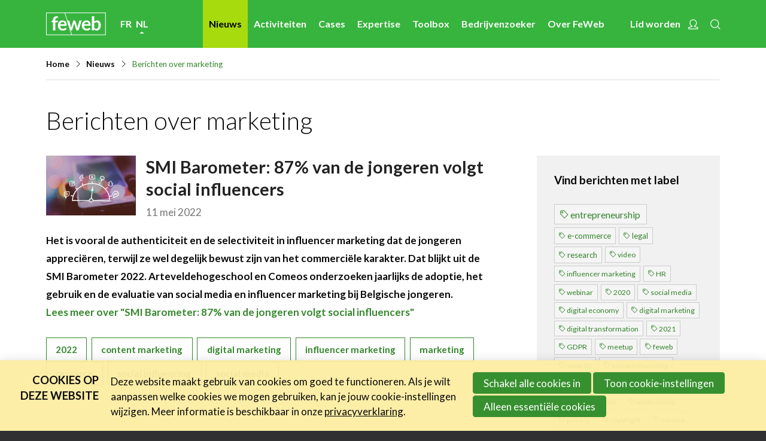

--- FILE ---
content_type: text/html; charset=UTF-8
request_url: https://www.feweb.be/nl/nieuws/label/marketing
body_size: 8691
content:
<!DOCTYPE html>
<!--[if lt IE 9 ]><html lang="nl" class="no-js no-transform no-flexbox"><![endif]-->
<!--[if IE 9 ]><html lang="nl" class="no-js no-flexbox"><![endif]-->
<!--[if (gt IE 9)|!(IE)]><!--><html lang="nl" class="no-js"><!--<![endif]-->
<head>

<script type='text/javascript' src='/ui/uibase/script/setcookie.js?r=2b0fb64fe3071088dc4630093935479cfe20b7f0'></script>
<script type='text/javascript' src='/l/nl/cookie_control/filter/default/6b86b273ff34fce19d6b804eff5a3f5747ada4eaa22f1d49c01e52ddb7875b4b'></script>
<meta itemprop="pb:time" content="1566987780">
 <meta name='generator' content='Procurios' />
	<meta charset='UTF-8' />
	<meta http-equiv='X-UA-Compatible' content='IE=edge' />
	<title>Berichten over marketing - FeWeb</title>
	<script>
		document.documentElement.className = document.documentElement.className.replace('no-js', 'has-js');
		document.documentElement.className += (('ontouchstart' in window) || (navigator.msMaxTouchPoints > 0)) ? ' has-touch' : ' no-touch';
	</script>
	<meta name='viewport' content='width=device-width, initial-scale=1' />
	<meta name='author' content='' />
    <meta property="og:title" content="Berichten over marketing" />
	<link href='/ui/FEWEB2023/img/favicon.ico' rel='shortcut icon' />

	<meta name='copyright' content='FeWeb 2026' />
	

    
<link rel='stylesheet' type='text/css' media='print' href='/cache/1z7ppohdo9s0s.ff991df58ecf.css' />
<link rel='stylesheet' type='text/css' media='screen' href='/cache/3bht4qzn55s08.ff991df58ecf.css' />
<link href="https://fonts.googleapis.com/css?family=Lato:300,400,400i,700" rel="stylesheet">
    <link rel='stylesheet' type='text/css' media='screen' href='/ui/uibase/style/pbutil.css?rev=936ee22c6760c7601820a01aadeb5a63a9c84a35' />
<script type='text/javascript' src='/ui/uibase/script/prototype/prototype-min.js?rev=2ce7626cd5fcfb3042f3ce6c532d9fd6b7e4e352'></script>
<script type='text/javascript' src='/ui/uibase/droplets/iframe-resizer/child.js?rev=8075597b7937271dad9679269aec91bcab7a61fc'></script>
<script type='text/javascript' src='/ui/uibase/script/pblib/pblib.js?rev=397cb9ef2e7dec4e026c879b0066f2807e007912'></script>

	
	<link rel='alternate' hreflang='fr-FR' href='https://www.feweb.be/fr/actualit%C3%A9s/dautres-articles-avec-ces-mots-cl%C3%A9s/marketing' />
	<link rel='alternate' hreflang='nl-BE' href='https://www.feweb.be/nl/nieuws/label/marketing' />
<link rel='alternate' type='application/rss+xml' title='Weblog RSS Feed' href='https://www.feweb.be/l/nl/rss/collect/weblog/1221?tag=marketing' /><script src="/ui/uibase/vendor/procurios/amdLoader/dist/amdLoader.js?rev=b1a6a7ceda19f51c6a18587a2b15ca17675e5d29" data-main data-rev="ff991df58ecf"></script>
<script type='text/javascript'>var digitalData = {"page":{"attributes":{"PBSiteID":"332"},"pageInfo":{"pageID":"1353","pageName":"Berichten over marketing","language":"nl_BE","breadCrumbs":["Home","Main menu","Nieuws","Berichten over marketing"]}},"user":[{"segment":{"loggedIn":"no"},"profile":[{"profileID":"-","countryCode":"US","attributes":[]}]}],"component":[{"componentInfo":{"componentID":"1221","componentName":"Nieuwsoverzicht"},"attributes":{"componentType":"PostList","componentModule":"Weblog"}},{"componentInfo":{"componentID":"12035","componentName":"Tag cloud"},"attributes":{"componentType":"TagCloud","componentModule":"Weblog"}}],"cookiePolicy":{"acceptancePolicy":"optIn","cookieTypeCategory":{"tracking":"tracking","statistics":"tracking","external":"external","functional":"essential"},"allowedCookieTypes":{"functional":true,"preferences":false,"statistics":false,"tracking":false,"external":false}},"pageInstanceID":"production"}</script>
    <script>
        window.dataLayer = window.dataLayer || [];
        function gtag(){ dataLayer.push(arguments); }

        gtag('consent', 'default', {"ad_storage":"denied","ad_user_data":"denied","ad_personalization":"denied","analytics_storage":"denied","functionality_storage":"denied","personalization_storage":"denied","security_storage":"granted"});
    </script>
<script>
    (function(w,d,s,l,i){w[l]=w[l]||[];w[l].push({'gtm.start':
        new Date().getTime(),event:'gtm.js'});var f=d.getElementsByTagName(s)[0],
        j=d.createElement(s),dl=l!='dataLayer'?'&l='+l:'';j.async=true;j.src=
        '//www.googletagmanager.com/gtm.js?id='+i+dl;f.parentNode.insertBefore(j,f);
    })(window,document,'script','dataLayer','GTM-57JM9ML');
</script>
<link rel='stylesheet' media='screen' href='/ui/FEWEB2023/components/pager/pbuic-pager.css?rev=4aa4371181ec4fb6fe69d7a344011274d4baafa0' type='text/css' />
<link rel='stylesheet' media='screen' href='/ui/FEWEB2023/modules/mod_weblog/style/mod-weblog.css?rev=f078c86c17d5ebccf48fc4875e113c1880da331d' type='text/css' />
<link rel='stylesheet' media='screen' href='/files/mod_cookie_control/style/cookie-control.css?rev=47fa83acee758c80248c8a782271fc5d0f928fc4' type='text/css' />
<script src='/a/nl/module/mod_cookie_control/script/cookie-control.js?rev=7bf44ede546893e6962803330cfe9044255e761a'></script>

	
</head>
<body id='variantDefault' class=''>
<noscript>
    <iframe src="//www.googletagmanager.com/ns.html?id=GTM-57JM9ML" height="0" width="0" style="display:none; visibility:hidden"></iframe>
</noscript>
  <!-- ProBaseSpider noIndex -->
  <script type="text/javascript">
    function contains(array) {
    for (var i = 0; i < array.length; i++) {
      if (array[i].substring(0, 15) == "accept-cookies=" || array[i].substring(0, 16) == " accept-cookies=") {
        if (array[i].substring(0, 15) == "accept-cookies=") {
       	  return array[i].substring(15);
        }
        else if (array[i].substring(0, 16) == " accept-cookies=") {
          return array[i].substring(16);
        }
      }
    }
    return undefined;
  }

  let ckie = document.cookie;
  let ckie_array = ckie.split(";");
  let ckie_value = contains(ckie_array);

  if ((ckie_value.includes("t") || ckie_value.includes("a"))  && ckie_value != undefined) {
    (function(window, document, dataLayerName, id) {
window[dataLayerName]=window[dataLayerName]||[],window[dataLayerName].push({start:(new Date).getTime(),event:"stg.start"});var scripts=document.getElementsByTagName('script')[0],tags=document.createElement('script');
function stgCreateCookie(a,b,c){var d="";if(c){var e=new Date;e.setTime(e.getTime()+24*c*60*60*1e3),d="; expires="+e.toUTCString()}document.cookie=a+"="+b+d+"; path=/"}
var isStgDebug=(window.location.href.match("stg_debug")||document.cookie.match("stg_debug"))&&!window.location.href.match("stg_disable_debug");stgCreateCookie("stg_debug",isStgDebug?1:"",isStgDebug?14:-1);
var qP=[];dataLayerName!=="dataLayer"&&qP.push("data_layer_name="+dataLayerName),isStgDebug&&qP.push("stg_debug");var qPString=qP.length>0?("?"+qP.join("&")):"";
tags.async=!0,tags.src="https://2mpact.containers.piwik.pro/"+id+".js"+qPString,scripts.parentNode.insertBefore(tags,scripts);
!function(a,n,i){a[n]=a[n]||{};for(var c=0;c<i.length;c++)!function(i){a[n][i]=a[n][i]||{},a[n][i].api=a[n][i].api||function(){var a=[].slice.call(arguments,0);"string"==typeof a[0]&&window[dataLayerName].push({event:n+"."+i+":"+a[0],parameters:[].slice.call(arguments,1)})}}(i[c])}(window,"ppms",["tm","cm"]);
})(window, document, 'dataLayer', 'be43aa2e-ba8c-4825-bee3-209dec178507');
  }
</script>
<div class='site'>
    <div class='canvas'>
        <div class="skipLinks">
            <span>Skip links</span>
            <ul>
                <li><a href="#navigation">Jump to navigation</a></li>
                <li><a href="#content">Jump to main content</a></li>
            </ul>
        </div>
        <div class='wrapper u-clearfix'>
            <div class='header u-clearfix'>
                <div class='header__content'>
                    <div class='logoAndLanguagesContainer'>
                        <a href='/nl/' class='logo' title='Terug naar de homepagina'>
                        <span class='logo__image' data-logo-size='100'>
                            <img src='/ui/FEWEB2023/img/logo.svg' alt='FeWeb logo' width='100' />
                        </span>
                        </a>
                        <div class='languageSelector'><!-- ProBaseSpider noIndex noLinks --><ul>
                    <li class="fr">
            <a href="https://www.feweb.be/l/fr/i18n/switch?ref=294%2Cweblog-tag%3Dmarketing&amp;_sig=6206d4be1fc4df8d195dabc44cdc90f92fe24eb8c60d9589da7732359444c039">fr</a>
        </li>
                    <li class="nl current">
            <a href="/nl/nieuws/label/marketing">nl</a>
        </li>
    </ul><!-- /ProBaseSpider --></div>
                    </div><!--
                 --><div class='menuContainer'>
                        <div class='menuWrapper'>
                            <div id='navigation' class='menuMain u-clearfix'>
                                <ul><li class="nth-child1 active">                
            <a href="/nl/nieuws" class="sub">Nieuws</a><ul><li class="nth-child1">                
            <a href="/nl/nieuws/overzicht">Nieuwsberichten</a></li><li class="nth-child2">                
            <a href="/nl/activiteiten/videos">FeWeb Videos</a></li><li class="nth-child3">                
            <a href="/nl/digitalchamps/cases/gallery" target="_blank" rel="noopener noreferrer" class="external-link">Cases van de leden</a></li><li class="nth-child4 last">                
            <a href="/nl/toolbox/jobs-stages" target="_blank" rel="noopener noreferrer" class="external-link">Jobs in de sector</a></li></ul></li><li class="nth-child2">                
            <a href="/nl/activiteiten" class="sub">Activiteiten</a><ul><li class="nth-child1">                
            <a href="/nl/agenda/overzicht">Agenda</a></li><li class="nth-child2">                
            <a href="/nl/activiteiten/vorige-activiteiten">Vorige activiteiten</a></li><li class="nth-child3">                
            <a href="/nl/agenda/over-de-feweb-activiteiten">Over de FeWeb-activiteiten</a></li><li class="nth-child4">                
            <a href="/nl/over-feweb/feweb-awards">FeWeb Awards</a></li><li class="nth-child5 last">                
            <a href="/nl/activiteiten/feweb-videos">FeWeb Videos</a></li></ul></li><li class="nth-child3">                
            <a href="/nl/cases">Cases</a></li><li class="nth-child4">                
            <a href="/nl/expertise" class="sub">Expertise</a><ul><li class="nth-child1">                
            <a href="/nl/expertise/ondernemen">Ondernemen</a></li><li class="nth-child2">                
            <a href="/nl/expertise/ondernemen-hr">Ondernemen &amp; HR</a></li><li class="nth-child3">                
            <a href="/nl/expertise/ondernemen-steun">Ondernemen &amp; Steun</a></li><li class="nth-child4">                
            <a href="/nl/expertise/accessibility-inclusie">Accessibility &amp; Inclusie</a></li><li class="nth-child5 last">                
            <a href="/nl/expertise/content-influencer-marketing">Content &amp; Influencer Marketing</a></li></ul></li><li class="nth-child5">                
            <a href="/nl/toolbox" class="sub">Toolbox</a><ul><li class="nth-child1">                
            <a href="/nl/toolbox/kenniscentrum">Kenniscentrum</a></li><li class="nth-child2">                
            <a href="/nl/feweb-xl">eXperience Labs</a></li><li class="nth-child3">                
            <a href="/nl/toolbox/legal-line">Legal Line</a></li><li class="nth-child4">                
            <a href="/nl/toolbox/hr-line">HR Line</a></li><li class="nth-child5">                
            <a href="/nl/toolbox/feweb-verzekering">FeWeb Verzekering</a></li><li class="nth-child6">                
            <a href="/nl/toolbox/jobs-stages">Jobs &amp; Stages</a></li><li class="nth-child7">                
            <a href="/nl/toolbox/tools-corner">Tools Corner</a></li><li class="nth-child8">                
            <a href="/nl/toolbox/business-center">Business Center</a></li><li class="nth-child9 last">                
            <a href="/nl/toolbox/ask-the-expert">Ask The Expert</a></li></ul></li><li class="nth-child6">                
            <a href="/nl/toolbox/webbedrijf-zoeken">Bedrijvenzoeker</a></li><li class="nth-child7 last">                
            <a href="/nl/over-feweb" class="sub">Over FeWeb</a><ul><li class="nth-child1">                
            <a href="/nl/over-feweb/wat-is-feweb">Wat is FeWeb?</a></li><li class="nth-child2">                
            <a href="/nl/over-feweb/gedragscode">Gedragscode</a></li><li class="nth-child3">                
            <a href="/nl/over-feweb/lid-worden">Lid worden</a></li><li class="nth-child4">                
            <a href="/nl/over-feweb/actief-deelnemen2">Actief deelnemen</a></li><li class="nth-child5">                
            <a href="/nl/over-feweb/de-feweb-partners">De FeWeb Partners</a></li><li class="nth-child6">                
            <a href="/nl/over-feweb/het-team">Het Team</a></li><li class="nth-child7 last">                
            <a href="/nl/over-feweb/contact">Contact</a></li></ul></li></ul>
                            </div>
                            <div class='menuSub menuSub--header'>
                                <ul>
                                    <li>    <a href='/word-lid' class='loginSimple__becomeMember'>Lid worden</a>
	<div class='loginSimple loginSimple--loggedOut'>
		<a href='/nl/login' class='loginSimple__mainLink sub'>
            <span class='u-visuallyHidden'>Account</span>
		</a>
        <ul>
            <li>
                <a href='/nl/login' class=''>
                    Inloggen
                </a>
            </li>
        </ul>
	</div>
</li>
                                    <li><a href='/search' class='menuSub__search'><span class='u-visuallyHidden'>Zoeken</span></a></li>
                                </ul>
                            </div>
                        </div>
                        <a class='menuToggle ss-rows right' href='/nl/sitemap'>Menu</a>
                    </div>
                    <!-- /ProBaseSpider -->
                </div>
            </div>
            
            <div class='main'>
                <div id='content' class='content'>
                    <!-- ProBaseSpider noIndex --><nav aria-label='Kruimelpad'><ol id='breadcrumbs' class='breadcrumbs'><li class='first odd'><a href='/nl/'>Home</a></li><li class='even'><a href='/nl/'>Main menu</a></li><li class='odd'><a href='/nl/nieuws'>Nieuws</a></li><li class='last even' aria-current='page'>Berichten over marketing</li></ol></nav><!-- /ProBaseSpider -->
                    
                    <h1 class="pageTitle--visible">Berichten over marketing</h1>
                    <div class='content__table'>
                        <div class='content__tableRow'>
                            
                            <div class='content__tableCell content__tableCell--main'><div
    id='art_1221'
    class='article article_1 article_odd article_first article_last'
    >
        <div class='article_content article_dynamic'><div id='weblog-list-1'></div>

<div class='postListIntro'><ol class='postListIntro__list'>
							<li class='postListIntro__post first'><a class='postListIntro__image' href='https://www.feweb.be/nl/nieuws/bericht/2022/05/11/SMI-Barometer-87-van-de-jongeren-volgt-social-influencers?originNode=294&amp;originTag=marketing' title='Lees SMI Barometer: 87% van de jongeren volgt social influencers'><img src="/l/nl/library/download/urn:uuid:f95fc54f-76df-480c-9006-2d334962fdff/smibarometer2022_website_article_300x200.png?scaleType=1&amp;width=300&amp;height=200"alt="" title="" width="300" height="200" /></a><div class='postListIntro__titleMetaWrapper'>
						<h2 class='postListIntro__title'>
							<a class='postListIntro__titleLink' rel='bookmark' title='Toon volledig bericht' href='https://www.feweb.be/nl/nieuws/bericht/2022/05/11/SMI-Barometer-87-van-de-jongeren-volgt-social-influencers?originNode=294&amp;originTag=marketing'>SMI Barometer: 87% van de jongeren volgt social influencers</a>
						</h2>

													<p class='weblogMeta'><span class='weblogMeta__date'>11 mei 2022</span></p>
											</div>

					<div class='postListIntro__introduction'>
						<p><strong>Het is vooral de authenticiteit en de selectiviteit in influencer marketing dat de jongeren appreci&euml;ren, terwijl ze wel degelijk bewust zijn van het commerci&euml;le karakter. Dat blijkt uit de SMI Barometer 2022. Arteveldehogeschool en Comeos onderzoeken jaarlijks de adoptie, het gebruik en de evaluatie van social media en influencer marketing bij Belgische jongeren.</strong></p>
					</div>

					<p class='postListIntro__readMore'>
                        <a class='postListIntro__readMoreLink' rel='bookmark' href='https://www.feweb.be/nl/nieuws/bericht/2022/05/11/SMI-Barometer-87-van-de-jongeren-volgt-social-influencers?originNode=294&amp;originTag=marketing'>Lees meer over &quot;SMI Barometer: 87% van de jongeren volgt social influencers&quot;</a>
                    </p>

                                            <p class='weblogMeta'>
                            <span class='weblogMeta__tags'>
                                <span class='weblogMeta__tagDescription'>Tags:</span> <a class='weblogMeta__tag' rel='tag' title='Show posts with the tag &quot;2022&quot;' href='/nl/nieuws/label/2022'>2022</a><a class='weblogMeta__tag' rel='tag' title='Show posts with the tag &quot;content marketing&quot;' href='/nl/nieuws/label/content marketing'>content marketing</a><a class='weblogMeta__tag' rel='tag' title='Show posts with the tag &quot;digital marketing&quot;' href='/nl/nieuws/label/digital marketing'>digital marketing</a><a class='weblogMeta__tag' rel='tag' title='Show posts with the tag &quot;influencer marketing&quot;' href='/nl/nieuws/label/influencer marketing'>influencer marketing</a><a class='weblogMeta__tag' rel='tag' title='Show posts with the tag &quot;marketing&quot;' href='/nl/nieuws/label/marketing'>marketing</a><a class='weblogMeta__tag' rel='tag' title='Show posts with the tag &quot;research&quot;' href='/nl/nieuws/label/research'>research</a><a class='weblogMeta__tag' rel='tag' title='Show posts with the tag &quot;social influencing&quot;' href='/nl/nieuws/label/social influencing'>social influencing</a><a class='weblogMeta__tag' rel='tag' title='Show posts with the tag &quot;social media&quot;' href='/nl/nieuws/label/social media'>social media</a>                            </span>
                        </p>
                    				</li>
							<li class='postListIntro__post last'><a class='postListIntro__image' href='https://www.feweb.be/nl/nieuws/bericht/2018/04/27/31-van-Belgische-bedrijven-neemt-steeds-beslissingen-op-basis-van-beschikbare-data?originNode=294&amp;originTag=marketing' title='Lees 31% van Belgische bedrijven neemt steeds beslissingen op basis van beschikbare data'><img src="/l/nl/library/download/urn:uuid:4195e976-853c-412b-a64d-bd17c631973b/house+of+marketing+yearly+marketing+survey+2018.png?scaleType=1&amp;width=300&amp;height=300"alt="" title="" width="300" height="218" /></a><div class='postListIntro__titleMetaWrapper'>
						<h2 class='postListIntro__title'>
							<a class='postListIntro__titleLink' rel='bookmark' title='Toon volledig bericht' href='https://www.feweb.be/nl/nieuws/bericht/2018/04/27/31-van-Belgische-bedrijven-neemt-steeds-beslissingen-op-basis-van-beschikbare-data?originNode=294&amp;originTag=marketing'>31% van Belgische bedrijven neemt steeds beslissingen op basis van beschikbare data</a>
						</h2>

													<p class='weblogMeta'><span class='weblogMeta__date'>27 april 2018</span></p>
											</div>

					<div class='postListIntro__introduction'>
						<p>Voor de vijftiende keer organiseert het marketingconsultingbedrijf The House of Marketing de&nbsp;<a rel="noopener noreferrer" href="https://www.thehouseofmarketing.be/yearly-marketing-survey-2018-whitepaper" target="_blank">Yearly Marketing Survey</a>, een inspiratiebron voor Belgische marketeers om focus te bieden in het snelveranderende marketinglandschap en een kristallen bol om marketingtrends te voorspellen.</p>
					</div>

					<p class='postListIntro__readMore'>
                        <a class='postListIntro__readMoreLink' rel='bookmark' href='https://www.feweb.be/nl/nieuws/bericht/2018/04/27/31-van-Belgische-bedrijven-neemt-steeds-beslissingen-op-basis-van-beschikbare-data?originNode=294&amp;originTag=marketing'>Lees meer over &quot;31% van Belgische bedrijven neemt steeds beslissingen op basis van beschikbare data&quot;</a>
                    </p>

                                            <p class='weblogMeta'>
                            <span class='weblogMeta__tags'>
                                <span class='weblogMeta__tagDescription'>Tags:</span> <a class='weblogMeta__tag' rel='tag' title='Show posts with the tag &quot;2018&quot;' href='/nl/nieuws/label/2018'>2018</a><a class='weblogMeta__tag' rel='tag' title='Show posts with the tag &quot;data&quot;' href='/nl/nieuws/label/data'>data</a><a class='weblogMeta__tag' rel='tag' title='Show posts with the tag &quot;marketing&quot;' href='/nl/nieuws/label/marketing'>marketing</a><a class='weblogMeta__tag' rel='tag' title='Show posts with the tag &quot;research&quot;' href='/nl/nieuws/label/research'>research</a>                            </span>
                        </p>
                    				</li>
					</ol>
	</div>

</div>
</div></div>
                            <div class='content__tableCell content__tableCell--sidebar'><div
    id='art_12035'
    class='article article_1 article_odd article_first article_last'
    >
        <div class='article_content article_dynamic'><div class="wl-tagcloud">
            <h2>Vind berichten met label</h2>
    
            <ul>
                            <li class="wl-tc-6">
                    <a title="Het label &quot;entrepreneurship&quot; komt voor bij 96 berichten" href="/nl/nieuws/label/entrepreneurship">entrepreneurship</a>
                </li>
                            <li class="wl-tc-4">
                    <a title="Het label &quot;e-commerce&quot; komt voor bij 63 berichten" href="/nl/nieuws/label/e-commerce">e-commerce</a>
                </li>
                            <li class="wl-tc-4">
                    <a title="Het label &quot;legal&quot; komt voor bij 63 berichten" href="/nl/nieuws/label/legal">legal</a>
                </li>
                            <li class="wl-tc-4">
                    <a title="Het label &quot;research&quot; komt voor bij 53 berichten" href="/nl/nieuws/label/research">research</a>
                </li>
                            <li class="wl-tc-3">
                    <a title="Het label &quot;video&quot; komt voor bij 41 berichten" href="/nl/nieuws/label/video">video</a>
                </li>
                            <li class="wl-tc-3">
                    <a title="Het label &quot;influencer marketing&quot; komt voor bij 38 berichten" href="/nl/nieuws/label/influencer marketing">influencer marketing</a>
                </li>
                            <li class="wl-tc-3">
                    <a title="Het label &quot;HR&quot; komt voor bij 33 berichten" href="/nl/nieuws/label/HR">HR</a>
                </li>
                            <li class="wl-tc-2">
                    <a title="Het label &quot;webinar&quot; komt voor bij 32 berichten" href="/nl/nieuws/label/webinar">webinar</a>
                </li>
                            <li class="wl-tc-2">
                    <a title="Het label &quot;2020&quot; komt voor bij 30 berichten" href="/nl/nieuws/label/2020">2020</a>
                </li>
                            <li class="wl-tc-2">
                    <a title="Het label &quot;social media&quot; komt voor bij 27 berichten" href="/nl/nieuws/label/social media">social media</a>
                </li>
                            <li class="wl-tc-2">
                    <a title="Het label &quot;digital economy&quot; komt voor bij 26 berichten" href="/nl/nieuws/label/digital economy">digital economy</a>
                </li>
                            <li class="wl-tc-2">
                    <a title="Het label &quot;digital marketing&quot; komt voor bij 24 berichten" href="/nl/nieuws/label/digital marketing">digital marketing</a>
                </li>
                            <li class="wl-tc-2">
                    <a title="Het label &quot;digital transformation&quot; komt voor bij 23 berichten" href="/nl/nieuws/label/digital transformation">digital transformation</a>
                </li>
                            <li class="wl-tc-2">
                    <a title="Het label &quot;2021&quot; komt voor bij 21 berichten" href="/nl/nieuws/label/2021">2021</a>
                </li>
                            <li class="wl-tc-2">
                    <a title="Het label &quot;GDPR&quot; komt voor bij 20 berichten" href="/nl/nieuws/label/GDPR">GDPR</a>
                </li>
                            <li class="wl-tc-2">
                    <a title="Het label &quot;meetup&quot; komt voor bij 20 berichten" href="/nl/nieuws/label/meetup">meetup</a>
                </li>
                            <li class="wl-tc-2">
                    <a title="Het label &quot;feweb&quot; komt voor bij 18 berichten" href="/nl/nieuws/label/feweb">feweb</a>
                </li>
                            <li class="wl-tc-2">
                    <a title="Het label &quot;awards&quot; komt voor bij 18 berichten" href="/nl/nieuws/label/awards">awards</a>
                </li>
                            <li class="wl-tc-1">
                    <a title="Het label &quot;social influencing&quot; komt voor bij 16 berichten" href="/nl/nieuws/label/social influencing">social influencing</a>
                </li>
                            <li class="wl-tc-1">
                    <a title="Het label &quot;PC 227&quot; komt voor bij 15 berichten" href="/nl/nieuws/label/PC 227">PC 227</a>
                </li>
                            <li class="wl-tc-1">
                    <a title="Het label &quot;subsidies&quot; komt voor bij 15 berichten" href="/nl/nieuws/label/subsidies">subsidies</a>
                </li>
                            <li class="wl-tc-1">
                    <a title="Het label &quot;domain names&quot; komt voor bij 14 berichten" href="/nl/nieuws/label/domain names">domain names</a>
                </li>
                            <li class="wl-tc-1">
                    <a title="Het label &quot;webbuilding&quot; komt voor bij 13 berichten" href="/nl/nieuws/label/webbuilding">webbuilding</a>
                </li>
                            <li class="wl-tc-1">
                    <a title="Het label &quot;privacy&quot; komt voor bij 13 berichten" href="/nl/nieuws/label/privacy">privacy</a>
                </li>
                            <li class="wl-tc-1">
                    <a title="Het label &quot;copyright&quot; komt voor bij 13 berichten" href="/nl/nieuws/label/copyright">copyright</a>
                </li>
                            <li class="wl-tc-1">
                    <a title="Het label &quot;corona&quot; komt voor bij 13 berichten" href="/nl/nieuws/label/corona">corona</a>
                </li>
                            <li class="wl-tc-1">
                    <a title="Het label &quot;2022&quot; komt voor bij 12 berichten" href="/nl/nieuws/label/2022">2022</a>
                </li>
                            <li class="wl-tc-1">
                    <a title="Het label &quot;training&quot; komt voor bij 11 berichten" href="/nl/nieuws/label/training">training</a>
                </li>
                            <li class="wl-tc-1">
                    <a title="Het label &quot;Opinion&quot; komt voor bij 10 berichten" href="/nl/nieuws/label/Opinion">Opinion</a>
                </li>
                            <li class="wl-tc-1">
                    <a title="Het label &quot;Update&quot; komt voor bij 10 berichten" href="/nl/nieuws/label/Update">Update</a>
                </li>
                    </ul>
    </div></div>
</div></div>
                        </div>
                    </div>
                </div>
            </div>
        </div>
        <!-- ProBaseSpider noIndex -->
        <div class='footerWrapper'>
            <div class='footerTop'>
                <div class='footer__column footer__column--left'>
                    <div class='socialFooter'>
                        <h3>Blijf op de hoogte</h3>
                        <ul class='socialMedia'>
                            <li class='socialMedia__item'><a class='socialMedia__button socialMedia__button--facebook' href='https://www.facebook.com/FeWeb/' target='_blank'><span class='socialMedia__name'>Facebook</span></a></li>
                            <li class='socialMedia__item'><a class='socialMedia__button socialMedia__button--twitter' href='https://twitter.com/feweb' target='_blank'><span class='socialMedia__name'>Twitter</span></a></li>
                            <li class='socialMedia__item'><a class='socialMedia__button socialMedia__button--linkedin' href='https://www.linkedin.com/company/feweb' target='_blank'><span class='socialMedia__name'>LinkedIn</span></a></li>
                            <li class='socialMedia__item'><a class='socialMedia__button socialMedia__button--instagram' href='https://www.instagram.com/feweb.digital/' target='_blank'><span class='socialMedia__name'>Instagram</span></a></li>
                            <li class='newsLetterItem'><a class='newsLetterItem__link' href='/toolbox/newsletter'>Schrijf in voor onze nieuwsbrief</a></li>
                        </ul>
                    </div>
                </div><!--
                --><div class='footer__column footer__column--right u-clearfix'>
                    <h3>Contacteer ons</h3>
                    <div class='footer__contactInfo'>
                        <div class='footer__info--dutch'>
                            <div
    id='art_11072'
    class='article '
    >
        <div class='article_content article_static'><p class="first">Kerkstraat 108, 9050 Gentbrugge<br />tel <a href="tel:+3293247771">09 324 77 71</a> - <a href="mailto:info@feweb.be">info@feweb.be</a></p>
<h4>FeWeb in TransformaBXL</h4>
<p class="last">J. Bordetlaan 13, 1140 Brussel (Evere)</p></div>
</div>
                        </div>
                        <div class='footer__info--french'>
                            
                        </div>
                    </div>
                    <div class='footer__financialInfo'>
                        <p>BTW: 0861.946.552<br />Peppol ID: 0208:0861946552<br />IBAN: BE93 7370 1064 3367</p>
                    </div>
                </div>
            </div>
            <div class='footerBottom'>
                <div class='footerBottom__nav'>
                    <span class='footerBottom__copyright'>&copy; FeWeb 2026</span><!--><ul><li class="nth-child1">                
            <a href="/nl/privacy">Privacy</a></li><li class="nth-child2">                
            <a href="/nl/disclaimer">Disclaimer</a></li><li class="nth-child3">                
            <a href="/nl/cookies">Cookies</a></li><li class="nth-child4 last">                
            <a href="/nl/algemene-voorwaarden">Algemene voorwaarden</a></li></ul>
                </div><!--
             --><div class='footerBottom__credits'>
                    Website created and supported by
                    <a href='https://www.starringjane.com'>Starring Jane</a>
                    & <a href='https://www.procurios.be'>Procurios</a>
                </div>
            </div>
        </div>
    </div>
</div>
<div class='sideTray'>
    <a class='sideTrayToggle ss-delete right' href='/nl/' data-event='closeSideTray'>Sluiten</a>
    <div class='menuSideTray'>
        <ul><li class="nth-child1 active">                
            <a href="/nl/nieuws" class="sub">Nieuws</a><ul><li class="nth-child1">                
            <a href="/nl/nieuws/overzicht">Nieuwsberichten</a></li><li class="nth-child2">                
            <a href="/nl/activiteiten/videos">FeWeb Videos</a></li><li class="nth-child3">                
            <a href="/nl/digitalchamps/cases/gallery" target="_blank" rel="noopener noreferrer" class="external-link">Cases van de leden</a></li><li class="nth-child4 last">                
            <a href="/nl/toolbox/jobs-stages" target="_blank" rel="noopener noreferrer" class="external-link">Jobs in de sector</a></li></ul></li><li class="nth-child2">                
            <a href="/nl/activiteiten" class="sub">Activiteiten</a><ul><li class="nth-child1">                
            <a href="/nl/agenda/overzicht">Agenda</a></li><li class="nth-child2">                
            <a href="/nl/activiteiten/vorige-activiteiten">Vorige activiteiten</a></li><li class="nth-child3">                
            <a href="/nl/agenda/over-de-feweb-activiteiten">Over de FeWeb-activiteiten</a></li><li class="nth-child4">                
            <a href="/nl/over-feweb/feweb-awards">FeWeb Awards</a></li><li class="nth-child5 last">                
            <a href="/nl/activiteiten/feweb-videos">FeWeb Videos</a></li></ul></li><li class="nth-child3">                
            <a href="/nl/cases">Cases</a></li><li class="nth-child4">                
            <a href="/nl/expertise" class="sub">Expertise</a><ul><li class="nth-child1">                
            <a href="/nl/expertise/ondernemen">Ondernemen</a></li><li class="nth-child2">                
            <a href="/nl/expertise/ondernemen-hr">Ondernemen &amp; HR</a></li><li class="nth-child3">                
            <a href="/nl/expertise/ondernemen-steun">Ondernemen &amp; Steun</a></li><li class="nth-child4">                
            <a href="/nl/expertise/accessibility-inclusie">Accessibility &amp; Inclusie</a></li><li class="nth-child5 last">                
            <a href="/nl/expertise/content-influencer-marketing">Content &amp; Influencer Marketing</a></li></ul></li><li class="nth-child5">                
            <a href="/nl/toolbox" class="sub">Toolbox</a><ul><li class="nth-child1">                
            <a href="/nl/toolbox/kenniscentrum">Kenniscentrum</a></li><li class="nth-child2">                
            <a href="/nl/feweb-xl">eXperience Labs</a></li><li class="nth-child3">                
            <a href="/nl/toolbox/legal-line">Legal Line</a></li><li class="nth-child4">                
            <a href="/nl/toolbox/hr-line">HR Line</a></li><li class="nth-child5">                
            <a href="/nl/toolbox/feweb-verzekering">FeWeb Verzekering</a></li><li class="nth-child6">                
            <a href="/nl/toolbox/jobs-stages">Jobs &amp; Stages</a></li><li class="nth-child7">                
            <a href="/nl/toolbox/tools-corner">Tools Corner</a></li><li class="nth-child8">                
            <a href="/nl/toolbox/business-center">Business Center</a></li><li class="nth-child9 last">                
            <a href="/nl/toolbox/ask-the-expert">Ask The Expert</a></li></ul></li><li class="nth-child6">                
            <a href="/nl/toolbox/webbedrijf-zoeken">Bedrijvenzoeker</a></li><li class="nth-child7 last">                
            <a href="/nl/over-feweb" class="sub">Over FeWeb</a><ul><li class="nth-child1">                
            <a href="/nl/over-feweb/wat-is-feweb">Wat is FeWeb?</a></li><li class="nth-child2">                
            <a href="/nl/over-feweb/gedragscode">Gedragscode</a></li><li class="nth-child3">                
            <a href="/nl/over-feweb/lid-worden">Lid worden</a></li><li class="nth-child4">                
            <a href="/nl/over-feweb/actief-deelnemen2">Actief deelnemen</a></li><li class="nth-child5">                
            <a href="/nl/over-feweb/de-feweb-partners">De FeWeb Partners</a></li><li class="nth-child6">                
            <a href="/nl/over-feweb/het-team">Het Team</a></li><li class="nth-child7 last">                
            <a href="/nl/over-feweb/contact">Contact</a></li></ul></li></ul>
    </div>
    <div class='menuSub menuSub--sideTray'>
        <ul>
            <li>    <a href='/word-lid' class='loginSimple__becomeMember'>Lid worden</a>
	<div class='loginSimple loginSimple--loggedOut'>
		<a href='/nl/login' class='loginSimple__mainLink sub'>
            <span class='u-visuallyHidden'>Account</span>
		</a>
        <ul>
            <li>
                <a href='/nl/login' class=''>
                    Inloggen
                </a>
            </li>
        </ul>
	</div>
</li>
            <li><a href='/search' class='menuSub--sideTray__search ss-search'><span class='u-visuallyHidden'>Zoeken</span></a></li>
        </ul>
    </div>
</div>



<script src='/cache/1_2uk8a37uyzack.ff991df58ecf.js'></script>
<script src='/cache/1_2jn3h1e57ysko.ff991df58ecf.js'></script>
<!-- /ProBaseSpider -->




<!-- ProBaseSpider noIndex noLinks -->
<div id="scms-cc-cookie-bar" class='scms-cookie-control'>
    <div class="cb-content-container">
        <div class="cb-content-row cb-content-row-1 cb-clearfix">
            <div class="cb-notice cb-content cb-content-left">
                <h2>Cookies op deze website</h2>
                <div class="cb-inner-content">
                                            <p><p>Deze website maakt gebruik van cookies om goed te functioneren. Als je wilt aanpassen welke cookies we mogen gebruiken, kan je jouw cookie-instellingen wijzigen. Meer informatie is beschikbaar in onze <a href='/nl/privacy'>privacyverklaring</a>.</p></p>
                                    </div>
            </div>
            <div class="cb-buttons cb-content cb-content-right">
                <div class="cb-inner-content">
                                            <p>
                            <a href="/l/nl/cookie_control/accept-cookies/all?u=AfEHrafs4ReB%7EYSyJt9qsV5Cai_h__PJM69ZzNjJUED1pUv1xwBskn5IMPBiKkC64bP4xgjNi0iS" class="CookiesOK cb-button-primary cb-button" rel="nofollow">Schakel alle cookies in</a>
                            <button id="cd-settings-button" class="cb-button-primary cb-button">Toon cookie-instellingen</button>
                            <a href="/l/nl/cookie_control/decline-cookies?u=AfEHrafs4ReB%7EYSyJt9qsV5Cai_h__PJM69ZzNjJUED1ONMzI_0BooT0LN1HW18bD46262dfzOeM" class="cb-button-primary cb-button" rel="nofollow">Alleen essentiële cookies</a>
                        </p>
                                    </div>
            </div>
        </div>
        <div class="cb-content-row cb-content-row-2 cb-clearfix">
            <div class="cb-cookie-settings cb-content">
                <h2>Jouw cookie-instellingen</h2>
                <div class="cb-inner-content">
                    <form action="/l/nl/cookie_control/accept-cookies?u=AfEHrafs4ReB%7EYSyJt9qsV5Cai_h__PJM69ZzNjJUED1RxOQFSf0uRBoRS9E12w7lBgX%7EA32JFoV" method="post">
                        <fieldset>
                            <ol>
                                                            <li class="cb-cookies-always-on">
                                    <label for="cb-essential">
                                        <input type="checkbox" id="cb-essential" name="cookie-policy-category-1" class="cb-onoffswitch-checkbox" disabled="disabled" checked />
                                        <span>Strikt noodzakelijk</span>
                                    </label>
                                    <p>U ontvangt strikt noodzakelijke cookies, omdat ze nodig zijn voor het juist functioneren van deze website. Deze cookies kunt u niet uitschakelen.</p>
                                </li>
                                                            <li>
                                    <label for="cb-preferences">
                                        <input type="checkbox" id="cb-preferences" name="cookie-policy-category-8" class="cb-onoffswitch-checkbox" />
                                        <span>Voorkeuren</span>
                                    </label>
                                    <p>Deze website slaat uw voorkeuren op zodat deze bij een volgend bezoek kunnen worden toegepast.</p>
                                </li>
                                                            <li>
                                    <label for="cb-analysis">
                                        <input type="checkbox" id="cb-analysis" name="cookie-policy-category-16" class="cb-onoffswitch-checkbox" />
                                        <span>Analyse</span>
                                    </label>
                                    <p>Deze website analyseert het gebruik ervan, zodat we functionaliteit daarop kunnen aanpassen en verbeteren. De gegevens zijn anoniem.</p>
                                </li>
                                                            <li>
                                    <label for="cb-tracking">
                                        <input type="checkbox" id="cb-tracking" name="cookie-policy-category-2" class="cb-onoffswitch-checkbox" />
                                        <span>Tracking</span>
                                    </label>
                                    <p>Deze website analyseert uw bezoek om de inhoud beter op uw behoeften af te stemmen.</p>
                                </li>
                                                            <li>
                                    <label for="cb-external">
                                        <input type="checkbox" id="cb-external" name="cookie-policy-category-4" class="cb-onoffswitch-checkbox" />
                                        <span>Extern</span>
                                    </label>
                                    <p>Deze website maakt gebruik van externe functionaliteit, zoals Social Media deelmogelijkheden.</p>
                                </li>
                                                        </ol>
                        </fieldset>
                        <p>
                            <button class="cb-button-primary cb-button">Opslaan en sluiten</button>
                        </p>
                    </form>
                </div>
            </div>
        </div>
    </div>
</div>
<!-- /ProBaseSpider -->

</body>
</html>

--- FILE ---
content_type: text/css
request_url: https://www.feweb.be/ui/FEWEB2023/components/pager/pbuic-pager.css?rev=4aa4371181ec4fb6fe69d7a344011274d4baafa0
body_size: 520
content:
/**
 * @about: 	pbuic-pager.css - Layout for the Pager UI component of ProBase
 */

ul.pbuic-pager {
    margin: 1em 0;
    padding: 0;
    list-style: none;
    font-size: .95em;
    text-align: center;
}

.pbuic-pager li {
    display: inline-block;
    vertical-align: top;
    margin: 0 .3em;
}

.pbuic-pager a,
.pbuic-pager span {
    text-decoration: none;
    display: block;
    padding: .4em 0.6em;
    line-height: 1em;
    text-align: center;
    font-weight: bold;
    color: inherit;
}

.pbuic-pager a:hover {
    color: #34842b;
}

.pgr-active span {
    color: #fff;
    background-color: #34872c;
}

.pgr-previous a,
.pgr-previous a:hover,
.pgr-previous span,
.pgr-next a,
.pgr-next a:hover,
.pgr-next span {
    width: 2em;
    height: 1.8em;
    overflow: hidden;
    color: transparent;
}

.pgr-previous a:before,
.pgr-previous span:before,
.pgr-next a:before,
.pgr-next span:before {
    font-family: 'SS BlackTie-Light';
    font-weight: bold;
    font-style: normal;
    text-decoration: none;
    text-rendering: optimizeLegibility;
    white-space: nowrap;
    -webkit-font-feature-settings: 'liga';
    -moz-font-feature-settings: 'liga=1';
    -moz-font-feature-settings: 'liga';
    -ms-font-feature-settings: 'liga' 1;
    -o-font-feature-settings: 'liga';
    font-feature-settings: 'liga';
    -webkit-font-smoothing: antialiased;
    -moz-osx-font-smoothing: grayscale;
    color: #090909;
}

.pgr-previous a:hover:before,
.pgr-next a:hover:before {
    color: #37b43e;
}

.pgr-previous a:before,
.pgr-previous span:before {
    content: '◅';
}

.pgr-next a:before,
.pgr-next span:before {
    content: '▻';
}

.pgr-inactive {
    opacity: 0.3;
}

--- FILE ---
content_type: text/css
request_url: https://www.feweb.be/ui/FEWEB2023/modules/mod_weblog/style/mod-weblog.css?rev=f078c86c17d5ebccf48fc4875e113c1880da331d
body_size: 1502
content:
/**
 *    weblogRssIcon
 */

.weblogRssIcon {
    display: block;
    float: right;
    width: 16px;
    height: 16px;
    margin-bottom: 1em;
    text-indent: -999em;
    background: url(../icons/rss.png) no-repeat 0 0;
}

/**
 *    weblogMeta
 */

.weblogMeta {
    margin-bottom: 1em;
}

.weblogMeta__date {
    color: #757575;
}

.weblogMeta__authorDescription,
.weblogMeta__tagDescription {
    position: absolute;
    left: -999em;
}

.weblogMeta__tag {
    display: inline-block;
    margin-right: 0.5em;
    padding: .4em 1em .3em;
    border: 1px solid;
    font-size: .9em;
    text-decoration: none;
}

.weblogMeta__tag:hover {
    text-decoration: none;
}

* + .weblogMeta__authors,
* + .weblogMeta__reactionCount {
    display: inline-block;
    margin-left: 0.5em;
}

.weblogMeta__reactionAmountDescription {
    margin-right: 0.1em;
}

/**
 * Tag cloud
 */

.wl-tagcloud ul {
    margin: 0;
    padding: 0;
    list-style: none;
}

.wl-tagcloud li {
    display: inline-block;
    vertical-align: top;
    margin: 0 0.1em 0.3em 0;
}

.wl-tagcloud a {
    display: inline-block;
    padding: 0.4em 0.6em;
    line-height: normal;
    transition: all 0.2s ease-in-out;
    font-weight: normal;
    border: 1px solid #ccc;
    color: #34842b;
    background-color: #f5f5f5;
}

.wl-tagcloud a:hover,
.wl-tagcloud a:focus {
    font-weight: normal;
    color: #34842b;
    border-color: currentColor;
    background-color: #fff;
}

.wl-tagcloud a:before {
    font-family: 'SS BlackTie-Light';
    content: '';
    font-size: 0.8em;
    font-style: normal;
    font-weight: bold;
    margin-right: 0.3em;
}

.wl-tc-1,
.wl-tc-2,
.wl-tc-3 {
    font-size: 0.85em;
}

.wl-tc-4 {
    font-size: 0.9em;
}

.wl-tc-5 {
    font-size: 1em;
}

.wl-tc-6 {
    font-size: 1.1em;
}

/**
 *    postListTitle
 */

.postListTitle__list {
    overflow: hidden;
    margin: 0 0 1em;
    padding: 0;
    list-style: none;
    clear: both;
}

.postListTitle__post {
    margin-bottom: .8em;
}

.postListTitle__postDate {
    display: block;
    font-size: .8em;
    color: #999;
}

.postListTitle__postTitle,
.postListTitle__postComments {
    display: inline-block;
}

.postListTitle__postTitle,
.postListTitle__postTitle:hover {
    text-decoration: none;
}

.postListTitle__postComments {
    display: inline-block;
    font-size: .8em;
    color: #999;
}

.postListTitle__postCommentsLink {
    text-decoration: none;
    color: #999;
}

/**
 *    postListExtendedTitle
 */

.postListExtendedTitle__list {
    padding: 0;
    margin: 1.7em 0 0 0;
    list-style: none;
}

.postListExtendedTitle__post {
    margin: 0 13px 2em 0;
    padding: 2em;
    background: #37b43e;
    box-shadow: 13px 16px 0px 0px #a7db0d;
}

.postListExtendedTitle__title {
    font-size: 1.24em;
}

.postListExtendedTitle__titleLink {
    text-decoration: none;
    color: #fff;
}

.postListExtendedTitle__titleLink:hover,
.postListExtendedTitle__titleLink:focus {
    color: #fff;
}

.postListExtendedTitle .weblogMeta {
    margin-bottom: 0;
}

.postListExtendedTitle .weblogMeta__tag {
    padding: 0;
    border: none;
    text-transform: uppercase;
    color: #fff;
}

.postListExtendedTitle .weblogMeta__tag:focus,
.postListExtendedTitle .weblogMeta__tag:hover {
    text-decoration: underline;
}

@media screen and (min-width: 800px) {
    .postListExtendedTitle__list {
        display: -webkit-box;
        display: -ms-flexbox;
        display: flex;
        -ms-flex-wrap: wrap;
        flex-wrap: wrap;
        margin: 3.5em 0 0 0;
    }

    .postListExtendedTitle__post {
        float: left;
        width: calc(33% - 2.4em);
        margin: 0 3.5em 2em 0;
    }

    .postListExtendedTitle__post:nth-child(3n + 3) {
        margin-right: 0;
    }
}

/**
 *    postListIntro
 */

.postListIntro__list {
    margin: 0;
    padding: 0;
    list-style: none;
    clear: both;
}

.postListIntro__post {
    margin-bottom: 4em;
}

.postListIntro__titleLink {
    color: #222;
}

.postListIntro__titleLink,
.postListIntro__titleLink:hover {
    text-decoration: none;
}

.postListIntro__titleLink:hover {
    color: #34872c;
}

.postListIntro__introduction p {
    display: inline;
    margin: 0;
}

.postListIntro__image img {
    display: block;
}

.postListIntro__titleMetaWrapper .weblogMeta {
    margin-bottom: 0;
}

.postListIntro__image,
.postListIntro__image + .postListIntro__titleMetaWrapper {
    display: inline-block;
    vertical-align: top;
}

.postListIntro__image {
    width: 25%;
}

.postListIntro__image + .postListIntro__titleMetaWrapper {
    font-size: 0.7em;
    padding-left: 1em;
    width: 75%;
}

.postListIntro__introduction {
    margin-top: 0.4em;
}

@media (min-width: 600px) {
    .postListIntro__image {
        width: 150px;
    }

    .postListIntro__image + .postListIntro__titleMetaWrapper {
        font-size: 1em;
        width: calc(100% - 150px);
    }

    .postListIntro__introduction {
        margin-top: 1em;
    }
}

/**
 *    weblogPost
 */

.weblogPost__title {
    position: absolute;
    left: -999em;
}

.weblogPost__image {
    display: block;
    margin-bottom: 1em;
}

.weblogPost__share {
    margin-bottom: 1.6em;
}

.weblogPost__text li {
    margin-bottom: .8em;
}

.wl-article h2 a {
    color: #222;
}

/**
 *    weblogPostNavigation
 */

.weblogPostNavigation {
    overflow: hidden;
    margin: 4em 0;
}

.weblogPostNavigation__button,
.weblogPostNavigation__button:hover {
    display: block;
    width: 40%;
    text-decoration: none;
}

.weblogPostNavigation__button--previous {
    float: left;
}

.weblogPostNavigation__button--next {
    float: right;
    text-align: right;
}

.weblogPostNavigation__buttonText,
.weblogPostNavigation__postTitle {
    display: block;
    overflow: hidden;
    width: 100%;
    text-overflow: ellipsis;
}

.weblogPostNavigation__buttonText {
    font-size: .8em;
    color: #757575;
}

/**
 *    relatedWeblogPosts
 */

.relatedWeblogPosts__title {
    display: none;
}

.relatedWeblogPosts__list {
    margin: 0;
}

.relatedWeblogPosts__postDate {
    display: none;
}

.relatedWeblogPosts__postTitle,
.relatedWeblogPosts__postTitle:hover {
    display: block;
    text-decoration: none;
}

/**
 *    weblogComments
 */

.weblogComments__list {
    margin: 0;
    padding: 0;
    list-style: none;
}

.weblogComments__meta {
    overflow: hidden;
    margin-bottom: .4em;
}

.weblogComments__avatar {
    display: block;
    float: left;
    margin: 0 .8em 0 0;
    width: 2.7em;
    border-radius: 50%;
}

.weblogComments__metaInfo {
    display: block;
}

.weblogComments__author,
.weblogComments__permanentLink {
    display: block;
}

.weblogComments__permanentLink,
.weblogComments__permanentLink:hover {
    text-decoration: none;
    font-size: .8em;
    color: #757575;
}

.weblogComments__dateDescription {
    position: absolute;
    left: -999em;
}

#message-tutorial {
    margin-top: 3em;
    padding: 1px 1em;
    background: rgba(0,0,0, .05);
}

--- FILE ---
content_type: text/javascript; charset=utf-8
request_url: https://www.feweb.be/cache/1_2uk8a37uyzack.ff991df58ecf.js
body_size: 2577
content:
var feweb = feweb || {};

feweb.common = (function () {
    'use strict';

    /** @var {Function} */
    var init;
    /** @var {Object} */
    var elements = {
        sectionContainer: {}
    };
    /** @var {Object} */
    var storage = {
        photoCollections: [],
        headerWidthsAreStored: false,
        filter: 'Filter'
    };
    /** @var {Object} */
    var attributes = {
        collapseMainMenuClass: 'site--mainMenuCollapsed',
        hideMenuClass: 'site--hideMenu',
        documentSeekerFilterToggle: 'ml-document-seeker-filter-toggle',
        documentSeekerFilterActive: 'site--documentSeekerFilterActive'
    };

    init = function () {
        elements.site = document.querySelector('.site');
        elements.headerWidthElement = document.querySelector('.header__content');
        elements.logo = document.querySelector('.logo__image');
        elements.wrapper = document.querySelector('.wrapper');
        elements.footer = document.querySelector('.footerWrapper');
        elements.allPhotoCollections = document.querySelectorAll('.pb-gallery-type1, .pb-gallery-type2 .pb-gt2-images');
        elements.allExcerptContainers = document.querySelectorAll('.at-excerpts__sectionsContainer');
        elements.documentSeeker = document.querySelector('.ml-document-seeker');
        elements.documentSeekerFilter = document.querySelector('.ml-document-seeker .ds-filter');

        document.observe('window:resize', toggleMainMenuState);
        getPhotoCollectionData();
        makeVideosResponsive();
        addClassToPartnerRelationListArticles();
        createShareUrls();

        if (storage.photoCollections[0]) {
            document.observe('window:resize', setPhotoCollectionSize);
        }

        document.observe('window:resize', flexibleStickyFooter);

        if (elements.allExcerptContainers.length > 0) {
            getExcerptElements();
            document.observe('window:resize', optimizeExcerptAlignment);
        }
        if (elements.documentSeekerFilter) {
            optimizeDocumentSeeker();
        }

        // Click event listener on outer div, because clicks on
        // document are not registered on iPhone.
        if (document.addEventListener) {
            elements.site.addEventListener('click', onDocumentClickOrTouch);
        } else {
            elements.site.attachEvent('onclick', onDocumentClickOrTouch);
        }

        // Handle on resize
        document.fire('window:resize');
        Event.observe(window, 'resize', handleOnResize);
    };

    /**
     * onDocumentClickOrTouch
     * @param {Event} event
     */
    function onDocumentClickOrTouch (event) {
        var element = event.target;

        if (elements.documentSeekerFilter) {
            if (element.parentNode.classList.contains(attributes.documentSeekerFilterToggle)) {
                elements.site.classList.add(attributes.documentSeekerFilterActive);
            } else {
                elements.site.classList.remove(attributes.documentSeekerFilterActive);
            }
        }
    }

    /**
     * flexibleStickyFooter
     */
    function flexibleStickyFooter () {
        elements.wrapper.style.minHeight = '';

        var viewportHeight = Math.max(document.documentElement.clientHeight, window.innerHeight || 0);
        var wrapperHeight = elements.wrapper.getBoundingClientRect().height;

        if (wrapperHeight > viewportHeight) {
            return;
        }

        var footerHeight = elements.footer.getBoundingClientRect().height;

        if (wrapperHeight + footerHeight < viewportHeight) {
            elements.wrapper.style.minHeight = Math.floor(viewportHeight - footerHeight) + 'px';
        }
    }

    function createShareUrls () {
        var shareUrl = window.location.toString();
        var sButtons = document.querySelectorAll('.sButton');
        var pattern = '[LOCATION]';
        for (var i = 0; i < sButtons.length; i++) {
            var sButtonHref = sButtons[i].getAttribute('href').toString();
            var newHref = sButtonHref.replace(pattern, shareUrl);
            sButtons[i].setAttribute('href', newHref);
        }
    }

    /**
     * makeVideosResponsive
     */
    function makeVideosResponsive () {
        var allVideos = document.querySelectorAll("iframe[src*='//www.youtube'], iframe[src*='//player.vimeo.com']");
        var i;

        for (i = 0; allVideos.length > i; i++) {
            var video = allVideos[i];
            var videoHeightPercentage = (100 / video.clientWidth) * video.clientHeight;
            var videoWrapper = document.createElement('div');

            videoWrapper.setAttribute('class', 'u-videoWrapper');
            videoWrapper.style.paddingBottom = videoHeightPercentage + '%';

            video.parentNode.insertBefore(videoWrapper, video.nextSibling);
            videoWrapper.appendChild(video);
        }
    }

    /**
     * getPhotoCollectionData
     */
    function getPhotoCollectionData () {
        for (var i = 0; elements.allPhotoCollections.length > i; i++) {
            var collection = elements.allPhotoCollections[i];

            storage.photoCollections[i] = {};
            storage.photoCollections[i].originalWidth = collection.getBoundingClientRect().width;
            storage.photoCollections[i].ratio = collection.getBoundingClientRect().height / storage.photoCollections[i].originalWidth;
        }
    }

    /**
     * setPhotoCollectionSize
     */
    function setPhotoCollectionSize () {
        for (var i = 0; elements.allPhotoCollections.length > i; i++) {
            var collection = elements.allPhotoCollections[i];
            var parentBasedWidth = Math.round(elements.allPhotoCollections[i].parentNode.getBoundingClientRect().width);
            var newWidth = Math.min(parentBasedWidth, storage.photoCollections[i].originalWidth);
            var newHeight = Math.round(newWidth * storage.photoCollections[i].ratio);

            collection.style.height = newHeight + 'px';
            collection.style.width = newWidth + 'px';
        }
    }

    /**
     * toggleMainMenuState
     */
    function toggleMainMenuState () {
        if (!elements.headerWidthElement) {
            return;
        }

        if (!storage.headerWidthsAreStored) {
            storeHeaderNavWidths();
        }

        var headerWidth = elements.headerWidthElement.offsetWidth;
        var menuFits = headerWidth - storage.mainAndSubMenuWidth - storage.langSelectorWidth - storage.logoWidth > 55;

        if (menuFits && elements.site.classList.contains(attributes.collapseMainMenuClass)) {
            elements.site.classList.remove(attributes.collapseMainMenuClass);
        }

        if (!menuFits && !elements.site.classList.contains(attributes.collapseMainMenuClass)) {
            elements.site.classList.add(attributes.collapseMainMenuClass);
        }
    }

    /**
     * storeMainMenuWidths
     */
    function storeHeaderNavWidths () {
        storeMainAndSubMenuWidth();
        storeLangMenuWidth();
        storage.logoWidth = elements.logo.getAttribute('data-logo-size');

        storage.headerWidthsAreStored = true;
    }

    function storeMainAndSubMenuWidth () {
        var mainAndSubMenuItems = document.querySelectorAll('.menuWrapper > div > ul > li');
        var mainAndSubMenuWidth = 0;
        var i;

        for (i = 0; mainAndSubMenuItems.length > i; i++) {
            mainAndSubMenuWidth += mainAndSubMenuItems[i].getBoundingClientRect().width;
        }

        storage.mainAndSubMenuWidth = mainAndSubMenuWidth;
        return true;
    }

    function storeLangMenuWidth () {
        var langSelectorItems = document.querySelectorAll('.languageSelector > ul > li');
        var langSelectorWidth = 0;
        var i;

        for (i = 0; langSelectorItems.length > i; i++) {
            langSelectorWidth += langSelectorItems[i].getBoundingClientRect().width;
        }

        storage.langSelectorWidth = langSelectorWidth;
        return true;
    }

    /**
     * getExcerptElements
     */
    function getExcerptElements () {
        storage.excerptElements = [];
        var i;

        for (i = 0; elements.allExcerptContainers.length > i; i++) {
            var excerptContainers = elements.allExcerptContainers[i];
            storage.excerptElements[i] = {};

            storage.excerptElements[i].articles = excerptContainers.querySelectorAll('.at-excerpts__article');
            storage.excerptElements[i].titles = excerptContainers.querySelectorAll('.at-excerpts__articleTitleElement');
            storage.excerptElements[i].links = excerptContainers.querySelectorAll('.at-excerpts__linkUrl');
        }
    }

    /**
     * optimizeExcerptAlignment
     */
    function optimizeExcerptAlignment () {
        var i;

        for (i = 0; storage.excerptElements.length > i; i++) {
            var maxTitleHeight = getMaxHeight(storage.excerptElements[i].titles);
            var maxLinkHeight = getMaxHeight(storage.excerptElements[i].links);

            setTitlesSameHeight(storage.excerptElements[i].titles, maxTitleHeight);
            setArticlePaddingBottomSameHeight(storage.excerptElements[i].articles, maxLinkHeight);
        }
    }

    function addClassToPartnerRelationListArticles () {
        var relationLists = document.querySelectorAll('.relation-list--partnerLogos');
        for (var i = 0; i < relationLists.length; i++) {
            relationLists[i].parentNode.parentNode.classList.add('article--relationListPartnerLogos');
        }
    }

    /**
     * setTitlesSameHeight
     * @param {Object} titleElements
     * @param {int} height
     */
    function setTitlesSameHeight (titleElements, height) {
        var i;

        for (i = 0; titleElements.length > i; i++) {
            titleElements[i].style.height = height + 'px';
        }
    }

    /**
     * setArticlePaddingBottomSameHeight
     * @param {Object} articleElements
     * @param {int} height
     */
    function setArticlePaddingBottomSameHeight (articleElements, height) {
        var i;

        for (i = 0; articleElements.length > i; i++) {
            articleElements[i].style.paddingBottom = height + 20 + 'px';
        }
    }

    /**
     * optimizeDocumentSeeker
     */
    function optimizeDocumentSeeker () {
        var button = document.createElement('a');
        var buttonInner = document.createElement('span');
        var buttonText = document.createTextNode(storage.filter);
        var element = elements.documentSeeker.parentNode;

        button.classList.add(attributes.documentSeekerFilterToggle);
        buttonInner.appendChild(buttonText);
        button.appendChild(buttonInner);

        // Needs to be placed outside of documentSeeker context
        // because AJAX refreshes everything inside of it.
        element.insertBefore(button, element.childNodes[0]);
    }

    /**
     * getMaxHeight
     * @param {Object} allElements
     * @returns {number}
     */
    function getMaxHeight (allElements) {
        var maxHeight = 0;
        var i;

        for (i = 0; allElements.length > i; i++) {
            allElements[i].style.height = '';
            maxHeight = Math.max(maxHeight, allElements[i].offsetHeight);
        }

        return maxHeight;
    }

    /** ---- Event handling ---- */

    /**
     * handleOnResize
     */
    function handleOnResize () {
        // First of all, create a timer to prevent this function firing 100s of times during the resize event
        if (typeof (storage.resizeTo) === 'number') {
            window.clearTimeout(storage.resizeTo);
            delete storage.resizeTo;
        }
        storage.resizeTo = function () {
            document.fire('window:resize');
        }.delay(0.1);
    }

    return {
        init: init
    };
}());

document.observe('dom:loaded', function () {
    'use strict';
    feweb.common.init();
});


--- FILE ---
content_type: text/javascript; charset=utf-8
request_url: https://www.feweb.be/cache/1_2jn3h1e57ysko.ff991df58ecf.js
body_size: 762
content:
var feweb = feweb || {};

feweb.navigation = (function() {
    /** @var {Function} */
    var init;
    /** @var {Object} */
    var elements = {};
    /** @var {Object} */
    var storage = {};
    /** @var {Object} */
    var attributes = {
        activeClass: 'active',
        collapseMainMenu: 'site--mainMenuCollapsed',
        hasSubMenuClass: 'sub',
        menuToggleClass: 'menuToggle',
        openSideTrayClass: 'site--sideTrayIsOpen',
        siteTrayToggleClass: 'sideTrayToggle',
        touchClass: 'sub--touch'
    };

    init = function () {
        elements.html = document.querySelector('html');
        elements.site = document.querySelector('.site');
        storage.hasTouch = elements.html.classList.contains('has-touch');

        if (document.addEventListener) {
            document.addEventListener('click', onDocumentClickOrTouch);
        } else {
            document.attachEvent('onclick', onDocumentClickOrTouch);
        }
    };

    /**
     * onDocumentClickOrTouch
     * @param {Event} event
     */
    function onDocumentClickOrTouch (event) {
        var element = event.target || event.srcElement;

        if (element.classList.contains(attributes.hasSubMenuClass)) {
            onSubMenuClickOrTouch(event);
        }
        if (element.classList.contains(attributes.menuToggleClass)) {
            toggleSideTray(event);
        }
        if (element.classList.contains(attributes.siteTrayToggleClass)) {
            closeSideTray(event);
        }
    }

    /**
     * toggleCollapsedMenu
     * @param {Event} event
     */
    function toggleSideTray (event) {
        stopEvent(event);
        elements.site.classList.toggle(attributes.openSideTrayClass);
    }

    /**
     * closeSideTray
     * @param {Event} event
     */
    function closeSideTray (event) {
        stopEvent(event);
        elements.site.classList.remove(attributes.openSideTrayClass);
    }

    /**
     * onSubMenuClickOrTouch
     * @param {Event} event
     */
    function onSubMenuClickOrTouch (event) {
        var element = event.target || event.srcElement;

        if (!mainMenuIsCollapsed() && storage.hasTouch) {
            toggleHoverClassForTouch(event, element);
        }

        if (mainMenuIsCollapsed()) {
            toggleActiveClassForCollapsedMenu(event, element);
        }
    }

    /**
     * toggleHoverClassForTouch
     * @param {Event} event
     * @param {Object} element
     */
    function toggleHoverClassForTouch (event, element) {
        stopEvent(event);

        if (storage.previousSubTouchElement) {
            storage.previousSubTouchElement.classList.remove(attributes.touchClass);
        }

        if (element.parentNode !== storage.previousSubTouchElement) {
            element.parentNode.classList.add(attributes.touchClass);
            storage.previousSubTouchElement = element.parentNode;
            return;
        }

        storage.previousSubTouchElement = false;
    }

    /**
     * toggleActiveClassForCollapsedMenu
     * @param {Event} event
     * @param {Object} element
     */
    function toggleActiveClassForCollapsedMenu (event, element) {
        stopEvent(event);

        element.parentNode.classList.toggle(attributes.activeClass);
    }

    /**
     * mainMenuIsCollapsed
     * @returns {boolean}
     */
    function mainMenuIsCollapsed () {
        return elements.site.classList.contains(attributes.collapseMainMenu);
    }

    /**
     * stopEvent
     * @param {Event} event
     */
    function stopEvent (event) {
        event.preventDefault ? event.preventDefault() : (event.returnValue = false);
    }

    return {
        init: init
    };
}());

document.observe('dom:loaded', function() {
    feweb.navigation.init();
});